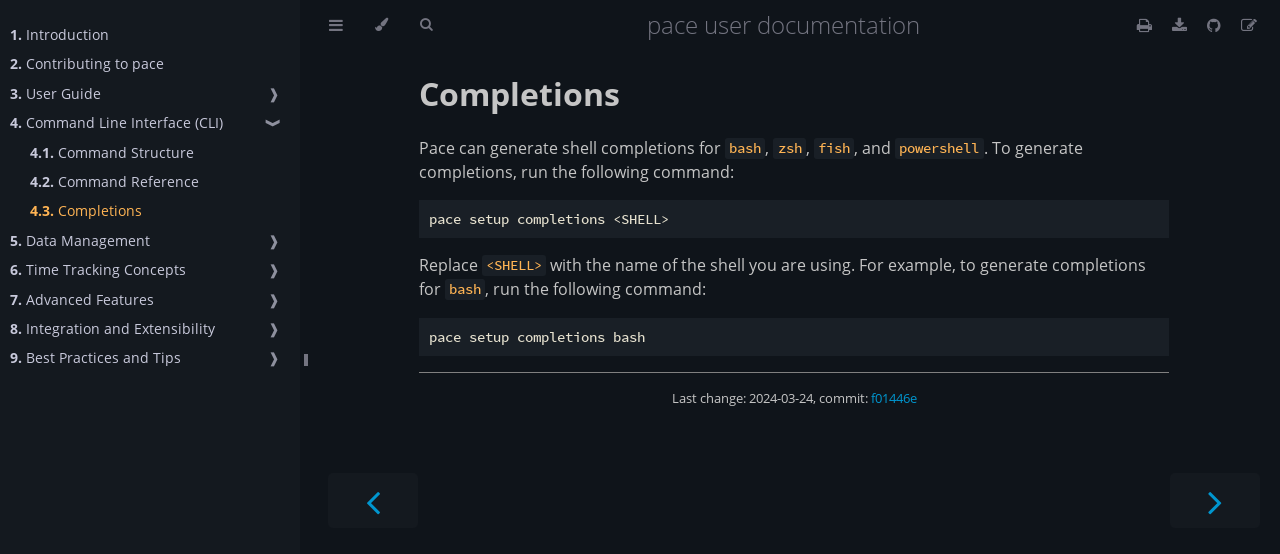

--- FILE ---
content_type: text/html; charset=utf-8
request_url: http://pace.cli.rs/docs/command_line_interface/completions.html
body_size: 3907
content:
<!DOCTYPE HTML>
<html lang="en" class="ayu" dir="ltr">
    <head>
        <!-- Book generated using mdBook -->
        <meta charset="UTF-8">
        <title>Completions - pace user documentation</title>


        <!-- Custom HTML head -->
        
        <meta name="description" content="pace - Mindful Time Tracking: Simplify Your Focus and Boost Productivity Effortlessly.">
        <meta name="viewport" content="width=device-width, initial-scale=1">
        <meta name="theme-color" content="#ffffff">

        <link rel="icon" href="../favicon.svg">
        <link rel="shortcut icon" href="../favicon.png">
        <link rel="stylesheet" href="../css/variables.css">
        <link rel="stylesheet" href="../css/general.css">
        <link rel="stylesheet" href="../css/chrome.css">
        <link rel="stylesheet" href="../css/print.css" media="print">

        <!-- Fonts -->
        <link rel="stylesheet" href="../FontAwesome/css/font-awesome.css">
        <link rel="stylesheet" href="../fonts/fonts.css">

        <!-- Highlight.js Stylesheets -->
        <link rel="stylesheet" href="../highlight.css">
        <link rel="stylesheet" href="../tomorrow-night.css">
        <link rel="stylesheet" href="../ayu-highlight.css">

        <!-- Custom theme stylesheets -->
        <link rel="stylesheet" href=".././styles/last-changed.css">

    </head>
    <body class="sidebar-visible no-js">
    <div id="body-container">
        <!-- Provide site root to javascript -->
        <script>
            var path_to_root = "../";
            var default_theme = window.matchMedia("(prefers-color-scheme: dark)").matches ? "navy" : "ayu";
        </script>

        <!-- Work around some values being stored in localStorage wrapped in quotes -->
        <script>
            try {
                var theme = localStorage.getItem('mdbook-theme');
                var sidebar = localStorage.getItem('mdbook-sidebar');

                if (theme.startsWith('"') && theme.endsWith('"')) {
                    localStorage.setItem('mdbook-theme', theme.slice(1, theme.length - 1));
                }

                if (sidebar.startsWith('"') && sidebar.endsWith('"')) {
                    localStorage.setItem('mdbook-sidebar', sidebar.slice(1, sidebar.length - 1));
                }
            } catch (e) { }
        </script>

        <!-- Set the theme before any content is loaded, prevents flash -->
        <script>
            var theme;
            try { theme = localStorage.getItem('mdbook-theme'); } catch(e) { }
            if (theme === null || theme === undefined) { theme = default_theme; }
            var html = document.querySelector('html');
            html.classList.remove('ayu')
            html.classList.add(theme);
            var body = document.querySelector('body');
            body.classList.remove('no-js')
            body.classList.add('js');
        </script>

        <input type="checkbox" id="sidebar-toggle-anchor" class="hidden">

        <!-- Hide / unhide sidebar before it is displayed -->
        <script>
            var body = document.querySelector('body');
            var sidebar = null;
            var sidebar_toggle = document.getElementById("sidebar-toggle-anchor");
            if (document.body.clientWidth >= 1080) {
                try { sidebar = localStorage.getItem('mdbook-sidebar'); } catch(e) { }
                sidebar = sidebar || 'visible';
            } else {
                sidebar = 'hidden';
            }
            sidebar_toggle.checked = sidebar === 'visible';
            body.classList.remove('sidebar-visible');
            body.classList.add("sidebar-" + sidebar);
        </script>

        <nav id="sidebar" class="sidebar" aria-label="Table of contents">
            <div class="sidebar-scrollbox">
                <ol class="chapter"><li class="chapter-item "><a href="../intro.html"><strong aria-hidden="true">1.</strong> Introduction</a></li><li class="chapter-item "><a href="../contributing_to_pace.html"><strong aria-hidden="true">2.</strong> Contributing to pace</a></li><li class="chapter-item "><a href="../user_guide/intro.html"><strong aria-hidden="true">3.</strong> User Guide</a><a class="toggle"><div>❱</div></a></li><li><ol class="section"><li class="chapter-item "><a href="../user_guide/installation.html"><strong aria-hidden="true">3.1.</strong> Installation</a></li><li class="chapter-item "><a href="../user_guide/configuration.html"><strong aria-hidden="true">3.2.</strong> Configuration</a></li><li class="chapter-item "><a href="../user_guide/getting_started.html"><strong aria-hidden="true">3.3.</strong> Getting Started</a></li><li class="chapter-item "><a href="../user_guide/usage_examples.html"><strong aria-hidden="true">3.4.</strong> Usage Examples</a></li><li class="chapter-item "><a href="../user_guide/FAQ.html"><strong aria-hidden="true">3.5.</strong> FAQ</a></li></ol></li><li class="chapter-item expanded "><a href="../command_line_interface/intro.html"><strong aria-hidden="true">4.</strong> Command Line Interface (CLI)</a><a class="toggle"><div>❱</div></a></li><li><ol class="section"><li class="chapter-item "><a href="../command_line_interface/command_structure.html"><strong aria-hidden="true">4.1.</strong> Command Structure</a></li><li class="chapter-item "><a href="../command_line_interface/command_reference.html"><strong aria-hidden="true">4.2.</strong> Command Reference</a></li><li class="chapter-item expanded "><a href="../command_line_interface/completions.html" class="active"><strong aria-hidden="true">4.3.</strong> Completions</a></li></ol></li><li class="chapter-item "><a href="../data_management/intro.html"><strong aria-hidden="true">5.</strong> Data Management</a><a class="toggle"><div>❱</div></a></li><li><ol class="section"><li class="chapter-item "><a href="../data_management/activity_log_storage.html"><strong aria-hidden="true">5.1.</strong> Activity Log Storage</a></li><li class="chapter-item "><a href="../data_management/editing_activity_logs.html"><strong aria-hidden="true">5.2.</strong> Editing Activity Logs</a></li><li class="chapter-item "><div><strong aria-hidden="true">5.3.</strong> Importing and Exporting Data</div></li></ol></li><li class="chapter-item "><a href="../time_tracking_concepts/intro.html"><strong aria-hidden="true">6.</strong> Time Tracking Concepts</a><a class="toggle"><div>❱</div></a></li><li><ol class="section"><li class="chapter-item "><a href="../time_tracking_concepts/activity_intermission_session.html"><strong aria-hidden="true">6.1.</strong> Activity, Intermission, Session</a></li><li class="chapter-item "><a href="../time_tracking_concepts/activity_status_and_lifecycle.html"><strong aria-hidden="true">6.2.</strong> Activity Status and Lifecycle</a></li><li class="chapter-item "><div><strong aria-hidden="true">6.3.</strong> Pomodoro Technique Integration</div></li></ol></li><li class="chapter-item "><a href="../advanced_features/intro.html"><strong aria-hidden="true">7.</strong> Advanced Features</a><a class="toggle"><div>❱</div></a></li><li><ol class="section"><li class="chapter-item "><a href="../advanced_features/reflections_generation.html"><strong aria-hidden="true">7.1.</strong> Reflections Generation</a></li><li class="chapter-item "><div><strong aria-hidden="true">7.2.</strong> Billing and Invoicing</div></li><li class="chapter-item "><div><strong aria-hidden="true">7.3.</strong> Team Collaboration</div></li></ol></li><li class="chapter-item "><a href="../integration_and_extensibility/intro.html"><strong aria-hidden="true">8.</strong> Integration and Extensibility</a><a class="toggle"><div>❱</div></a></li><li><ol class="section"><li class="chapter-item "><a href="../integration_and_extensibility/database_integration.html"><strong aria-hidden="true">8.1.</strong> Database Integration</a></li><li class="chapter-item "><div><strong aria-hidden="true">8.2.</strong> Web API for Integration</div></li><li class="chapter-item "><div><strong aria-hidden="true">8.3.</strong> Plugin System</div></li></ol></li><li class="chapter-item "><a href="../best_practices_and_tips/intro.html"><strong aria-hidden="true">9.</strong> Best Practices and Tips</a><a class="toggle"><div>❱</div></a></li><li><ol class="section"><li class="chapter-item "><div><strong aria-hidden="true">9.1.</strong> Time Zone Handling</div></li><li class="chapter-item "><div><strong aria-hidden="true">9.2.</strong> Activity Organization Strategies</div></li><li class="chapter-item "><div><strong aria-hidden="true">9.3.</strong> Data Backup and Recovery</div></li></ol></li></ol>
            </div>
            <div id="sidebar-resize-handle" class="sidebar-resize-handle">
                <div class="sidebar-resize-indicator"></div>
            </div>
        </nav>

        <!-- Track and set sidebar scroll position -->
        <script>
            var sidebarScrollbox = document.querySelector('#sidebar .sidebar-scrollbox');
            sidebarScrollbox.addEventListener('click', function(e) {
                if (e.target.tagName === 'A') {
                    sessionStorage.setItem('sidebar-scroll', sidebarScrollbox.scrollTop);
                }
            }, { passive: true });
            var sidebarScrollTop = sessionStorage.getItem('sidebar-scroll');
            sessionStorage.removeItem('sidebar-scroll');
            if (sidebarScrollTop) {
                // preserve sidebar scroll position when navigating via links within sidebar
                sidebarScrollbox.scrollTop = sidebarScrollTop;
            } else {
                // scroll sidebar to current active section when navigating via "next/previous chapter" buttons
                var activeSection = document.querySelector('#sidebar .active');
                if (activeSection) {
                    activeSection.scrollIntoView({ block: 'center' });
                }
            }
        </script>

        <div id="page-wrapper" class="page-wrapper">

            <div class="page">
                                <div id="menu-bar-hover-placeholder"></div>
                <div id="menu-bar" class="menu-bar sticky">
                    <div class="left-buttons">
                        <label id="sidebar-toggle" class="icon-button" for="sidebar-toggle-anchor" title="Toggle Table of Contents" aria-label="Toggle Table of Contents" aria-controls="sidebar">
                            <i class="fa fa-bars"></i>
                        </label>
                        <button id="theme-toggle" class="icon-button" type="button" title="Change theme" aria-label="Change theme" aria-haspopup="true" aria-expanded="false" aria-controls="theme-list">
                            <i class="fa fa-paint-brush"></i>
                        </button>
                        <ul id="theme-list" class="theme-popup" aria-label="Themes" role="menu">
                            <li role="none"><button role="menuitem" class="theme" id="light">Light</button></li>
                            <li role="none"><button role="menuitem" class="theme" id="rust">Rust</button></li>
                            <li role="none"><button role="menuitem" class="theme" id="coal">Coal</button></li>
                            <li role="none"><button role="menuitem" class="theme" id="navy">Navy</button></li>
                            <li role="none"><button role="menuitem" class="theme" id="ayu">Ayu</button></li>
                        </ul>
                        <button id="search-toggle" class="icon-button" type="button" title="Search. (Shortkey: s)" aria-label="Toggle Searchbar" aria-expanded="false" aria-keyshortcuts="S" aria-controls="searchbar">
                            <i class="fa fa-search"></i>
                        </button>
                    </div>

                    <h1 class="menu-title">pace user documentation</h1>

                    <div class="right-buttons">
                        <a href="../print.html" title="Print this book" aria-label="Print this book">
                            <i id="print-button" class="fa fa-print"></i>
                        </a>
                        <a href="../pace-user-docs.pdf" title="This book as a PDF" aria-label="This book as a PDF">
                            <i id="open-pdf-button" class="fa fa-download"></i>
                        </a>
                        <a href="https://github.com/pace-rs/docs" title="Git repository" aria-label="Git repository">
                            <i id="git-repository-button" class="fa fa-github"></i>
                        </a>
                        <a href="https://github.com/pace-rs/docs/edit/main/src/command_line_interface/completions.md" title="Suggest an edit" aria-label="Suggest an edit">
                            <i id="git-edit-button" class="fa fa-edit"></i>
                        </a>

                    </div>
                </div>

                <div id="search-wrapper" class="hidden">
                    <form id="searchbar-outer" class="searchbar-outer">
                        <input type="search" id="searchbar" name="searchbar" placeholder="Search this book ..." aria-controls="searchresults-outer" aria-describedby="searchresults-header">
                    </form>
                    <div id="searchresults-outer" class="searchresults-outer hidden">
                        <div id="searchresults-header" class="searchresults-header"></div>
                        <ul id="searchresults">
                        </ul>
                    </div>
                </div>

                <!-- Apply ARIA attributes after the sidebar and the sidebar toggle button are added to the DOM -->
                <script>
                    document.getElementById('sidebar-toggle').setAttribute('aria-expanded', sidebar === 'visible');
                    document.getElementById('sidebar').setAttribute('aria-hidden', sidebar !== 'visible');
                    Array.from(document.querySelectorAll('#sidebar a')).forEach(function(link) {
                        link.setAttribute('tabIndex', sidebar === 'visible' ? 0 : -1);
                    });
                </script>

                <div id="content" class="content">
                    <main>
                        <h1 id="completions"><a class="header" href="#completions">Completions</a></h1>
<p>Pace can generate shell completions for <code>bash</code>, <code>zsh</code>, <code>fish</code>, and <code>powershell</code>.
To generate completions, run the following command:</p>
<pre><code class="language-console">pace setup completions &lt;SHELL&gt;
</code></pre>
<p>Replace <code>&lt;SHELL&gt;</code> with the name of the shell you are using. For example, to
generate completions for <code>bash</code>, run the following command:</p>
<pre><code class="language-console">pace setup completions bash
</code></pre>
<footer id="last-change">Last change: 2024-03-24, commit: <a href="https://github.com/pace-rs/docs/commit/f01446e">f01446e</a></footer>
                    </main>

                    <nav class="nav-wrapper" aria-label="Page navigation">
                        <!-- Mobile navigation buttons -->
                            <a rel="prev" href="../command_line_interface/command_reference.html" class="mobile-nav-chapters previous" title="Previous chapter" aria-label="Previous chapter" aria-keyshortcuts="Left">
                                <i class="fa fa-angle-left"></i>
                            </a>

                            <a rel="next prefetch" href="../data_management/intro.html" class="mobile-nav-chapters next" title="Next chapter" aria-label="Next chapter" aria-keyshortcuts="Right">
                                <i class="fa fa-angle-right"></i>
                            </a>

                        <div style="clear: both"></div>
                    </nav>
                </div>
            </div>

            <nav class="nav-wide-wrapper" aria-label="Page navigation">
                    <a rel="prev" href="../command_line_interface/command_reference.html" class="nav-chapters previous" title="Previous chapter" aria-label="Previous chapter" aria-keyshortcuts="Left">
                        <i class="fa fa-angle-left"></i>
                    </a>

                    <a rel="next prefetch" href="../data_management/intro.html" class="nav-chapters next" title="Next chapter" aria-label="Next chapter" aria-keyshortcuts="Right">
                        <i class="fa fa-angle-right"></i>
                    </a>
            </nav>

        </div>




        <script>
            window.playground_copyable = true;
        </script>


        <script src="../elasticlunr.min.js"></script>
        <script src="../mark.min.js"></script>
        <script src="../searcher.js"></script>

        <script src="../clipboard.min.js"></script>
        <script src="../highlight.js"></script>
        <script src="../book.js"></script>

        <!-- Custom JS scripts -->


    </div>
    </body>
</html>


--- FILE ---
content_type: text/css; charset=utf-8
request_url: http://pace.cli.rs/docs/css/variables.css
body_size: 1385
content:

/* Globals */

:root {
    --sidebar-width: 300px;
    --sidebar-resize-indicator-width: 8px;
    --sidebar-resize-indicator-space: 2px;
    --page-padding: 15px;
    --content-max-width: 750px;
    --menu-bar-height: 50px;
    --mono-font: "Source Code Pro", Consolas, "Ubuntu Mono", Menlo, "DejaVu Sans Mono", monospace, monospace;
    --code-font-size: 0.875em /* please adjust the ace font size accordingly in editor.js */
}

/* Themes */

.ayu {
    --bg: hsl(210, 25%, 8%);
    --fg: #c5c5c5;

    --sidebar-bg: #14191f;
    --sidebar-fg: #c8c9db;
    --sidebar-non-existant: #5c6773;
    --sidebar-active: #ffb454;
    --sidebar-spacer: #2d334f;

    --scrollbar: var(--sidebar-fg);

    --icons: #737480;
    --icons-hover: #b7b9cc;

    --links: #0096cf;

    --inline-code-color: #ffb454;

    --theme-popup-bg: #14191f;
    --theme-popup-border: #5c6773;
    --theme-hover: #191f26;

    --quote-bg: hsl(226, 15%, 17%);
    --quote-border: hsl(226, 15%, 22%);

    --warning-border: #ff8e00;

    --table-border-color: hsl(210, 25%, 13%);
    --table-header-bg: hsl(210, 25%, 28%);
    --table-alternate-bg: hsl(210, 25%, 11%);

    --searchbar-border-color: #848484;
    --searchbar-bg: #424242;
    --searchbar-fg: #fff;
    --searchbar-shadow-color: #d4c89f;
    --searchresults-header-fg: #666;
    --searchresults-border-color: #888;
    --searchresults-li-bg: #252932;
    --search-mark-bg: #e3b171;

    --color-scheme: dark;
}

.coal {
    --bg: hsl(200, 7%, 8%);
    --fg: #98a3ad;

    --sidebar-bg: #292c2f;
    --sidebar-fg: #a1adb8;
    --sidebar-non-existant: #505254;
    --sidebar-active: #3473ad;
    --sidebar-spacer: #393939;

    --scrollbar: var(--sidebar-fg);

    --icons: #43484d;
    --icons-hover: #b3c0cc;

    --links: #2b79a2;

    --inline-code-color: #c5c8c6;

    --theme-popup-bg: #141617;
    --theme-popup-border: #43484d;
    --theme-hover: #1f2124;

    --quote-bg: hsl(234, 21%, 18%);
    --quote-border: hsl(234, 21%, 23%);

    --warning-border: #ff8e00;

    --table-border-color: hsl(200, 7%, 13%);
    --table-header-bg: hsl(200, 7%, 28%);
    --table-alternate-bg: hsl(200, 7%, 11%);

    --searchbar-border-color: #aaa;
    --searchbar-bg: #b7b7b7;
    --searchbar-fg: #000;
    --searchbar-shadow-color: #aaa;
    --searchresults-header-fg: #666;
    --searchresults-border-color: #98a3ad;
    --searchresults-li-bg: #2b2b2f;
    --search-mark-bg: #355c7d;

    --color-scheme: dark;
}

.light {
    --bg: hsl(0, 0%, 100%);
    --fg: hsl(0, 0%, 0%);

    --sidebar-bg: #fafafa;
    --sidebar-fg: hsl(0, 0%, 0%);
    --sidebar-non-existant: #aaaaaa;
    --sidebar-active: #1f1fff;
    --sidebar-spacer: #f4f4f4;

    --scrollbar: #8F8F8F;

    --icons: #747474;
    --icons-hover: #000000;

    --links: #20609f;

    --inline-code-color: #301900;

    --theme-popup-bg: #fafafa;
    --theme-popup-border: #cccccc;
    --theme-hover: #e6e6e6;

    --quote-bg: hsl(197, 37%, 96%);
    --quote-border: hsl(197, 37%, 91%);

    --warning-border: #ff8e00;

    --table-border-color: hsl(0, 0%, 95%);
    --table-header-bg: hsl(0, 0%, 80%);
    --table-alternate-bg: hsl(0, 0%, 97%);

    --searchbar-border-color: #aaa;
    --searchbar-bg: #fafafa;
    --searchbar-fg: #000;
    --searchbar-shadow-color: #aaa;
    --searchresults-header-fg: #666;
    --searchresults-border-color: #888;
    --searchresults-li-bg: #e4f2fe;
    --search-mark-bg: #a2cff5;

    --color-scheme: light;
}

.navy {
    --bg: hsl(226, 23%, 11%);
    --fg: #bcbdd0;

    --sidebar-bg: #282d3f;
    --sidebar-fg: #c8c9db;
    --sidebar-non-existant: #505274;
    --sidebar-active: #2b79a2;
    --sidebar-spacer: #2d334f;

    --scrollbar: var(--sidebar-fg);

    --icons: #737480;
    --icons-hover: #b7b9cc;

    --links: #2b79a2;

    --inline-code-color: #c5c8c6;

    --theme-popup-bg: #161923;
    --theme-popup-border: #737480;
    --theme-hover: #282e40;

    --quote-bg: hsl(226, 15%, 17%);
    --quote-border: hsl(226, 15%, 22%);

    --warning-border: #ff8e00;

    --table-border-color: hsl(226, 23%, 16%);
    --table-header-bg: hsl(226, 23%, 31%);
    --table-alternate-bg: hsl(226, 23%, 14%);

    --searchbar-border-color: #aaa;
    --searchbar-bg: #aeaec6;
    --searchbar-fg: #000;
    --searchbar-shadow-color: #aaa;
    --searchresults-header-fg: #5f5f71;
    --searchresults-border-color: #5c5c68;
    --searchresults-li-bg: #242430;
    --search-mark-bg: #a2cff5;

    --color-scheme: dark;
}

.rust {
    --bg: hsl(60, 9%, 87%);
    --fg: #262625;

    --sidebar-bg: #3b2e2a;
    --sidebar-fg: #c8c9db;
    --sidebar-non-existant: #505254;
    --sidebar-active: #e69f67;
    --sidebar-spacer: #45373a;

    --scrollbar: var(--sidebar-fg);

    --icons: #737480;
    --icons-hover: #262625;

    --links: #2b79a2;

    --inline-code-color: #6e6b5e;

    --theme-popup-bg: #e1e1db;
    --theme-popup-border: #b38f6b;
    --theme-hover: #99908a;

    --quote-bg: hsl(60, 5%, 75%);
    --quote-border: hsl(60, 5%, 70%);

    --warning-border: #ff8e00;

    --table-border-color: hsl(60, 9%, 82%);
    --table-header-bg: #b3a497;
    --table-alternate-bg: hsl(60, 9%, 84%);

    --searchbar-border-color: #aaa;
    --searchbar-bg: #fafafa;
    --searchbar-fg: #000;
    --searchbar-shadow-color: #aaa;
    --searchresults-header-fg: #666;
    --searchresults-border-color: #888;
    --searchresults-li-bg: #dec2a2;
    --search-mark-bg: #e69f67;

    --color-scheme: light;
}

@media (prefers-color-scheme: dark) {
    .light.no-js {
        --bg: hsl(200, 7%, 8%);
        --fg: #98a3ad;

        --sidebar-bg: #292c2f;
        --sidebar-fg: #a1adb8;
        --sidebar-non-existant: #505254;
        --sidebar-active: #3473ad;
        --sidebar-spacer: #393939;

        --scrollbar: var(--sidebar-fg);

        --icons: #43484d;
        --icons-hover: #b3c0cc;

        --links: #2b79a2;

        --inline-code-color: #c5c8c6;

        --theme-popup-bg: #141617;
        --theme-popup-border: #43484d;
        --theme-hover: #1f2124;

        --quote-bg: hsl(234, 21%, 18%);
        --quote-border: hsl(234, 21%, 23%);

        --warning-border: #ff8e00;

        --table-border-color: hsl(200, 7%, 13%);
        --table-header-bg: hsl(200, 7%, 28%);
        --table-alternate-bg: hsl(200, 7%, 11%);

        --searchbar-border-color: #aaa;
        --searchbar-bg: #b7b7b7;
        --searchbar-fg: #000;
        --searchbar-shadow-color: #aaa;
        --searchresults-header-fg: #666;
        --searchresults-border-color: #98a3ad;
        --searchresults-li-bg: #2b2b2f;
        --search-mark-bg: #355c7d;
    }
}


--- FILE ---
content_type: text/css; charset=utf-8
request_url: http://pace.cli.rs/docs/styles/last-changed.css
body_size: 126
content:
footer {
  font-size: 0.8em;
  text-align: center;
  border-top: 1px solid grey;
  padding: 1.25em 0;
  margin-top: 1.25em;
}
